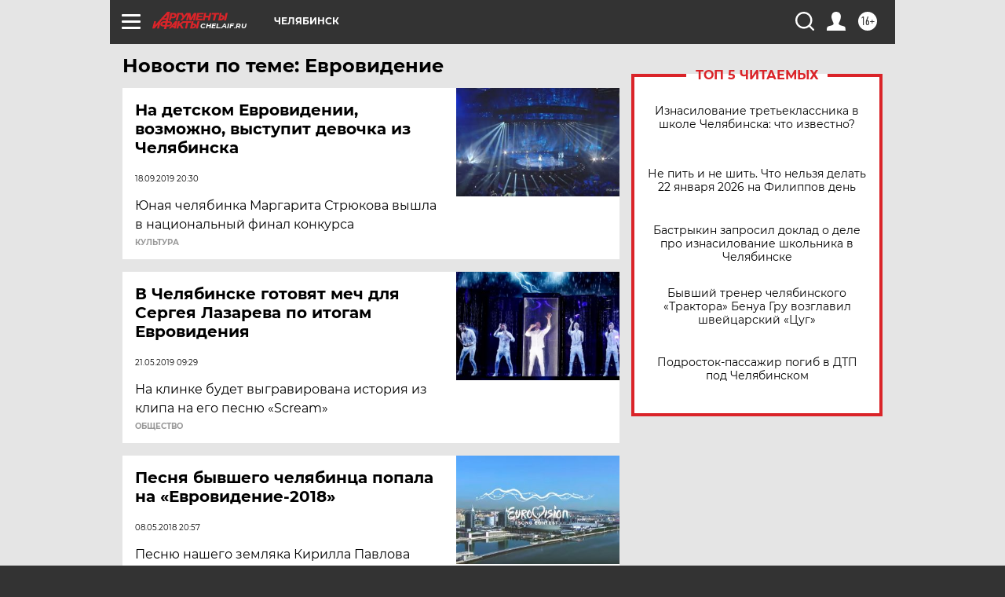

--- FILE ---
content_type: text/html
request_url: https://tns-counter.ru/nc01a**R%3Eundefined*aif_ru/ru/UTF-8/tmsec=aif_ru/125282818***
body_size: -72
content:
E70F731569712FD0X1769025488:E70F731569712FD0X1769025488